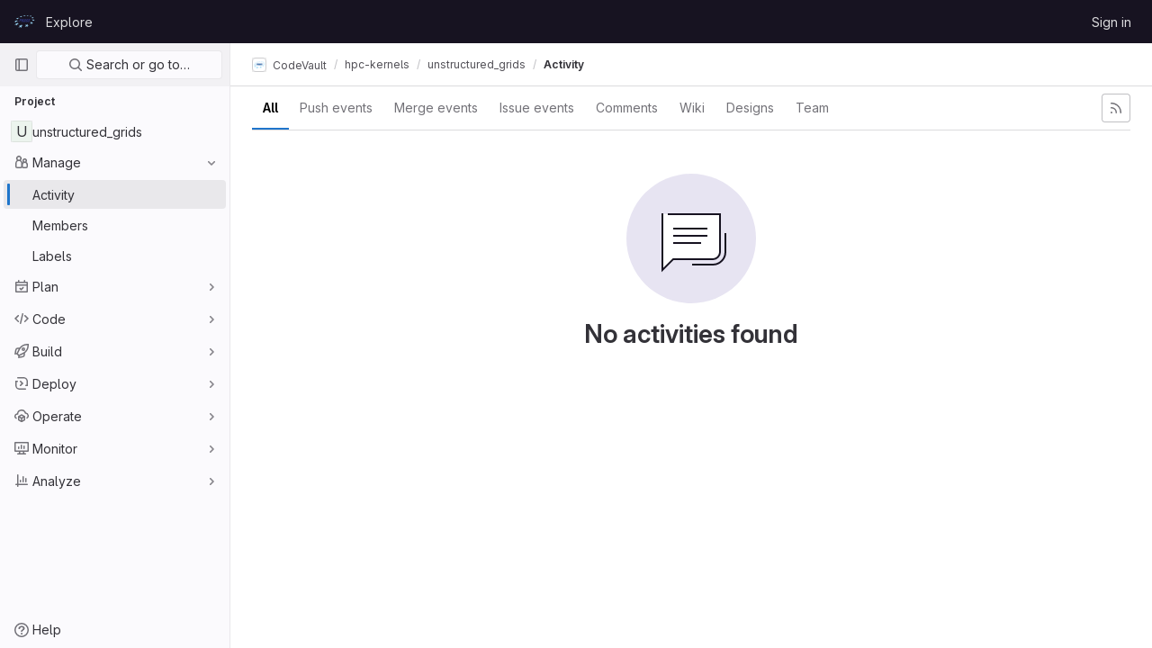

--- FILE ---
content_type: text/javascript; charset=utf-8
request_url: https://repository.prace-ri.eu/git/assets/webpack/pages.projects.activity.4ed8afec.chunk.js
body_size: 5842
content:
(this.webpackJsonp=this.webpackJsonp||[]).push([[606,229],{158:function(e,t,i){i("HVBj"),i("gjpc"),e.exports=i("LFaC")},"8QR2":function(e,t,i){"use strict";i("ZfjD")({target:"Object",stat:!0},{hasOwn:i("BWND")})},CX32:function(e,t,i){"use strict";i.d(t,"a",(function(){return s}));var o=i("3twG"),n=i("yQ8t"),r=i("d08M");class s{constructor(e){e.addAll([[r.o,function(){return Object(n.a)(".shortcuts-project")}],[r.f,function(){return Object(n.a)(".shortcuts-project-activity")}],[r.q,function(){return Object(n.a)(".shortcuts-deployments-releases")}],[r.i,function(){return Object(n.a)(".shortcuts-tree")}],[r.g,function(){return Object(n.a)(".shortcuts-commits")}],[r.p,function(){return Object(n.a)(".shortcuts-pipelines")}],[r.l,function(){return Object(n.a)(".shortcuts-builds")}],[r.s,function(){return Object(n.a)(".shortcuts-network")}],[r.r,function(){return Object(n.a)(".shortcuts-repository-charts")}],[r.j,function(){return Object(n.a)(".shortcuts-issues")}],[r.k,function(){return Object(n.a)(".shortcuts-issue-boards")}],[r.n,function(){return Object(n.a)(".shortcuts-merge_requests")}],[r.v,function(){return Object(n.a)(".shortcuts-wiki")}],[r.t,function(){return Object(n.a)(".shortcuts-snippets")}],[r.m,function(){return Object(n.a)(".shortcuts-kubernetes")}],[r.h,function(){return Object(n.a)(".shortcuts-environments")}],[r.cb,function(){return Object(n.a)(".shortcuts-compare")}],[r.u,s.navigateToWebIDE],[r.Z,function(){return Object(n.a)(".shortcuts-new-issue")}]])}static navigateToWebIDE(){var e,t,i;const n=Object(o.j)({sourceProjectFullPath:null===(e=window.gl.mrWidgetData)||void 0===e?void 0:e.source_project_full_path,targetProjectFullPath:null===(t=window.gl.mrWidgetData)||void 0===t?void 0:t.target_project_full_path,iid:null===(i=window.gl.mrWidgetData)||void 0===i?void 0:i.iid});n&&Object(o.U)(n,!0)}}},Cx6f:function(e,t,i){(function(e){var t;(t=e).fn.endlessScroll=function(e){e=t.extend({},{bottomPixels:50,fireOnce:!0,loader:"<br />Loading...<br />",data:"",insertAfter:"div:last",resetCounter:function(){return!1},callback:function(){return!0},ceaseFire:function(){return!1}},e);var i,o=!1,n=!0,r=!1,s=0;!0===e.ceaseFire.apply(this)&&(n=!1),!0===n&&t(this).scroll((function(){if(!0!==e.ceaseFire.apply(this)){if(this==document||this==window)i=t(document).height()-t(window).height()<=t(window).scrollTop()+e.bottomPixels;else{var c=t(".endless_scroll_inner_wrap",this);0==c.length&&(c=t(this).wrapInner('<div class="endless_scroll_inner_wrap" />').find(".endless_scroll_inner_wrap")),i=c.length>0&&c.height()-t(this).height()<=t(this).scrollTop()+e.bottomPixels}i&&(0==e.fireOnce||1==e.fireOnce&&1!=r)&&(!0===e.resetCounter.apply(this)&&(s=0),r=!0,s++,t(e.insertAfter).after('<div id="endless_scroll_loader">'+e.loader+"</div>"),!1!==(o="function"==typeof e.data?e.data.apply(this,[s]):e.data)&&(t(e.insertAfter).after("<div>"+o+"</div>"),e.callback.apply(this,[s]),r=!1),t("#endless_scroll_loader").remove())}else n=!1}))}}).call(this,i("EmJ/"))},FB7y:function(e,t,i){"use strict";i("B++/"),i("z6RN"),i("47t/");var o=i("EmJ/"),n=i.n(o),r=(i("Cx6f"),i("2ibD")),s=i("3twG");t.a={init({limit:e=0,preload:t=!1,disable:i=!1,prepareData:o=n.a.noop,successCallback:r=n.a.noop,errorCallback:c=n.a.noop,container:a=""}={}){this.limit=e,this.offset=parseInt(Object(s.r)("offset"),10)||this.limit,this.disable=i,this.prepareData=o,this.successCallback=r,this.errorCallback=c,this.$container=n()(a),this.$loading=this.$container.length?this.$container.find(".loading").first():n()(".loading").first(),t&&(this.offset=0,this.getOld()),this.initLoadMore()},getOld(){var e=this;this.$loading.show();const t=n()(".content_list").data("href")||Object(s.L)(["limit","offset"]);r.a.get(t,{params:{limit:this.limit,offset:this.offset}}).then((function({data:t}){e.append(t.count,e.prepareData(t.html)),e.successCallback(),e.disable||e.isScrollable()?e.$loading.hide():e.getOld()})).catch((function(t){return e.errorCallback(t)})).finally((function(){return e.$loading.hide()}))},append(e,t){n()(".content_list").append(t),e>0?(this.offset+=e,e<this.limit&&(this.disable=!0)):this.disable=!0},isScrollable(){const e=n()(window);return n()(document).height()>e.height()+e.scrollTop()+400},initLoadMore(){var e=this;n()(document).off("scroll"),n()(document).endlessScroll({bottomPixels:400,fireDelay:1e3,fireOnce:!0,ceaseFire:function(){return!0===e.disable},callback:function(){e.$container.length&&!e.$container.is(":visible")||e.$loading.is(":visible")||(e.$loading.show(),e.getOld())}})}}},LFaC:function(e,t,i){"use strict";i.r(t);var o=i("XSeh"),n=i("Erny"),r=i("CX32");new o.default,Object(n.a)(r.a)},XSeh:function(e,t,i){"use strict";i.r(t),i.d(t,"default",(function(){return u}));var o=i("EmJ/"),n=i.n(o),r=i("NmEs"),s=i("jlnU"),c=i("/lV4"),a=i("bOix"),d=i("FB7y");class u{constructor(e=""){var t=this;this.containerSelector=e,this.containerEl=this.containerSelector?document.querySelector(this.containerSelector):void 0,this.$contentList=n()(".content_list"),this.loadActivities(),n()(".event-filter-link").on("click",(function(e){e.preventDefault(),t.toggleFilter(e.currentTarget),t.reloadActivities()}))}loadActivities(){var e=this;d.a.init({limit:20,preload:!0,prepareData:function(e){return e},successCallback:function(){return e.updateTooltips()},errorCallback:function(){return Object(s.createAlert)({message:Object(c.g)("Activity|An error occurred while retrieving activity. Reload the page to try again."),parent:e.containerEl})},container:this.containerSelector})}updateTooltips(){Object(a.E)(document.querySelectorAll(".content_list .js-timeago"))}reloadActivities(){this.$contentList.html(""),this.loadActivities()}toggleFilter(e){const t=n()(e),i=t.attr("id").split("_")[0];n()(".event-filter .active").removeClass("active"),Object(r.M)("event_filter",i),t.closest("li").toggleClass("active")}}},bGfL:function(e,t,i){"use strict";i.d(t,"a",(function(){return o}));i("ZzK0"),i("z6RN"),i("BzOf"),i("8QR2");function o(e=".js-read-more-trigger"){const t=document.querySelectorAll(e);t&&t.forEach((function(e){const t=e.previousElementSibling;if(t){if(Object.hasOwn(e.parentNode.dataset,"readMoreHeight")){const t=e.parentNode,i=Number(t.dataset.readMoreHeight),o=t.querySelector(".read-more-content");if(o&&t.style.setProperty("--read-more-height",i+"px"),i>o.clientHeight)return o.classList.remove("read-more-content--has-scrim"),void e.remove();e.classList.remove("gl-display-none")}e.addEventListener("click",(function(){t.classList.add("is-expanded"),e.remove()}),{once:!0})}}))}},d08M:function(e,t,i){"use strict";i.d(t,"sb",(function(){return a})),i.d(t,"z",(function(){return d})),i.d(t,"w",(function(){return u})),i.d(t,"d",(function(){return l})),i.d(t,"e",(function(){return f})),i.d(t,"B",(function(){return p})),i.d(t,"ob",(function(){return b})),i.d(t,"c",(function(){return g})),i.d(t,"x",(function(){return h})),i.d(t,"y",(function(){return j})),i.d(t,"A",(function(){return m})),i.d(t,"C",(function(){return y})),i.d(t,"ub",(function(){return O})),i.d(t,"D",(function(){return v})),i.d(t,"vb",(function(){return K})),i.d(t,"rb",(function(){return w})),i.d(t,"a",(function(){return k})),i.d(t,"O",(function(){return S})),i.d(t,"qb",(function(){return T})),i.d(t,"P",(function(){return G})),i.d(t,"E",(function(){return C})),i.d(t,"ab",(function(){return _})),i.d(t,"tb",(function(){return x})),i.d(t,"b",(function(){return R})),i.d(t,"jb",(function(){return F})),i.d(t,"kb",(function(){return q})),i.d(t,"mb",(function(){return E})),i.d(t,"ib",(function(){return M})),i.d(t,"lb",(function(){return L})),i.d(t,"hb",(function(){return P})),i.d(t,"o",(function(){return I})),i.d(t,"f",(function(){return A})),i.d(t,"q",(function(){return B})),i.d(t,"i",(function(){return N})),i.d(t,"pb",(function(){return z})),i.d(t,"g",(function(){return W})),i.d(t,"s",(function(){return $})),i.d(t,"r",(function(){return J})),i.d(t,"j",(function(){return U})),i.d(t,"Z",(function(){return Y})),i.d(t,"k",(function(){return H})),i.d(t,"n",(function(){return X})),i.d(t,"p",(function(){return Q})),i.d(t,"l",(function(){return V})),i.d(t,"h",(function(){return Z})),i.d(t,"m",(function(){return ee})),i.d(t,"t",(function(){return te})),i.d(t,"v",(function(){return ie})),i.d(t,"u",(function(){return oe})),i.d(t,"fb",(function(){return ne})),i.d(t,"eb",(function(){return re})),i.d(t,"gb",(function(){return se})),i.d(t,"bb",(function(){return ce})),i.d(t,"db",(function(){return ae})),i.d(t,"cb",(function(){return de})),i.d(t,"G",(function(){return ue})),i.d(t,"I",(function(){return le})),i.d(t,"F",(function(){return fe})),i.d(t,"H",(function(){return pe})),i.d(t,"K",(function(){return be})),i.d(t,"L",(function(){return ge})),i.d(t,"U",(function(){return he})),i.d(t,"W",(function(){return je})),i.d(t,"T",(function(){return me})),i.d(t,"Y",(function(){return ye})),i.d(t,"V",(function(){return Oe})),i.d(t,"X",(function(){return ve})),i.d(t,"S",(function(){return Ke})),i.d(t,"Q",(function(){return we})),i.d(t,"R",(function(){return ke})),i.d(t,"M",(function(){return Se})),i.d(t,"N",(function(){return Te})),i.d(t,"J",(function(){return Ge})),i.d(t,"nb",(function(){return Ce})),i.d(t,"wb",(function(){return De})),i.d(t,"xb",(function(){return Re}));var o=i("htNe"),n=i.n(o),r=(i("byxs"),i("n7CP")),s=i("/lV4");const c=n()((function(){let e={};if(r.a.canUseLocalStorage())try{e=JSON.parse(localStorage.getItem("gl-keyboard-shortcuts-customizations")||"{}")}catch(e){}return e})),a={id:"globalShortcuts.toggleKeyboardShortcutsDialog",description:Object(s.a)("Toggle keyboard shortcuts help dialog"),defaultKeys:["?"]},d={id:"globalShortcuts.goToYourProjects",description:Object(s.a)("Go to your projects"),defaultKeys:["shift+p"]},u={id:"globalShortcuts.goToYourGroups",description:Object(s.a)("Go to your groups"),defaultKeys:["shift+g"]},l={id:"globalShortcuts.goToActivityFeed",description:Object(s.a)("Go to the activity feed"),defaultKeys:["shift+a"]},f={id:"globalShortcuts.goToMilestoneList",description:Object(s.a)("Go to the milestone list"),defaultKeys:["shift+l"]},p={id:"globalShortcuts.goToYourSnippets",description:Object(s.a)("Go to your snippets"),defaultKeys:["shift+s"]},b={id:"globalShortcuts.startSearch",description:Object(s.a)("Start search"),defaultKeys:["s","/"]},g={id:"globalShortcuts.focusFilterBar",description:Object(s.a)("Focus filter bar"),defaultKeys:["f"]},h={id:"globalShortcuts.goToYourIssues",description:Object(s.a)("Go to your issues"),defaultKeys:["shift+i"]},j={id:"globalShortcuts.goToYourMergeRequests",description:Object(s.a)("Go to your merge requests"),defaultKeys:["shift+m"]},m={id:"globalShortcuts.goToYourReviewRequests",description:Object(s.a)("Go to your review requests"),defaultKeys:["shift+r"]},y={id:"globalShortcuts.goToYourTodoList",description:Object(s.a)("Go to your To-Do list"),defaultKeys:["shift+t"]},O={id:"globalShortcuts.togglePerformanceBar",description:Object(s.a)("Toggle the Performance Bar"),defaultKeys:["p b"]},v={id:"globalShortcuts.hideAppearingContent",description:Object(s.a)("Hide tooltips or popovers"),defaultKeys:["esc"]},K={id:"globalShortcuts.toggleSuperSidebar",description:Object(s.a)("Toggle the navigation sidebar"),defaultKeys:["mod+\\"]},w={id:"globalShortcuts.toggleCanary",description:Object(s.a)("Toggle GitLab Next"),defaultKeys:["g x"]},k={id:"editing.boldText",description:Object(s.a)("Bold text"),defaultKeys:["mod+b"],customizable:!1},S={id:"editing.italicText",description:Object(s.a)("Italic text"),defaultKeys:["mod+i"],customizable:!1},T={id:"editing.strikethroughText",description:Object(s.a)("Strikethrough text"),defaultKeys:["mod+shift+x"],customizable:!1},G={id:"editing.linkText",description:Object(s.a)("Link text"),defaultKeys:["mod+k"],customizable:!1},C={id:"editing.indentLine",description:Object(s.a)("Indent line"),defaultKeys:["mod+]"],customizable:!1},_={id:"editing.outdentLine",description:Object(s.a)("Outdent line"),defaultKeys:["mod+["],customizable:!1},x={id:"editing.toggleMarkdownPreview",description:Object(s.a)("Toggle Markdown preview"),defaultKeys:["ctrl+shift+p","command+shift+p"]},D={id:"editing.editRecentComment",description:Object(s.a)("Edit your most recent comment in a thread (from an empty textarea)"),defaultKeys:["up"]},R={id:"wiki.editWikiPage",description:Object(s.a)("Edit wiki page"),defaultKeys:["e"]},F={id:"repositoryGraph.scrollLeft",description:Object(s.a)("Scroll left"),defaultKeys:["left","h"]},q={id:"repositoryGraph.scrollRight",description:Object(s.a)("Scroll right"),defaultKeys:["right","l"]},E={id:"repositoryGraph.scrollUp",description:Object(s.a)("Scroll up"),defaultKeys:["up","k"]},M={id:"repositoryGraph.scrollDown",description:Object(s.a)("Scroll down"),defaultKeys:["down","j"]},L={id:"repositoryGraph.scrollToTop",description:Object(s.a)("Scroll to top"),defaultKeys:["shift+up","shift+k"]},P={id:"repositoryGraph.scrollToBottom",description:Object(s.a)("Scroll to bottom"),defaultKeys:["shift+down","shift+j"]},I={id:"project.goToOverview",description:Object(s.a)("Go to the project's overview page"),defaultKeys:["g o"]},A={id:"project.goToActivityFeed",description:Object(s.a)("Go to the project's activity feed"),defaultKeys:["g v"]},B={id:"project.goToReleases",description:Object(s.a)("Go to releases"),defaultKeys:["g r"]},N={id:"project.goToFiles",description:Object(s.a)("Go to files"),defaultKeys:["g f"]},z={id:"project.startSearchFile",description:Object(s.a)("Go to find file"),defaultKeys:["t"]},W={id:"project.goToCommits",description:Object(s.a)("Go to commits"),defaultKeys:["g c"]},$={id:"project.goToRepoGraph",description:Object(s.a)("Go to repository graph"),defaultKeys:["g n"]},J={id:"project.goToRepoCharts",description:Object(s.a)("Go to repository charts"),defaultKeys:["g d"]},U={id:"project.goToIssues",description:Object(s.a)("Go to issues"),defaultKeys:["g i"]},Y={id:"project.newIssue",description:Object(s.a)("New issue"),defaultKeys:["i"]},H={id:"project.goToIssueBoards",description:Object(s.a)("Go to issue boards"),defaultKeys:["g b"]},X={id:"project.goToMergeRequests",description:Object(s.a)("Go to merge requests"),defaultKeys:["g m"]},Q={id:"project.goToPipelines",description:Object(s.a)("Go to pipelines"),defaultKeys:["g p"]},V={id:"project.goToJobs",description:Object(s.a)("Go to jobs"),defaultKeys:["g j"]},Z={id:"project.goToEnvironments",description:Object(s.a)("Go to environments"),defaultKeys:["g e"]},ee={id:"project.goToKubernetes",description:Object(s.a)("Go to kubernetes"),defaultKeys:["g k"]},te={id:"project.goToSnippets",description:Object(s.a)("Go to snippets"),defaultKeys:["g s"]},ie={id:"project.goToWiki",description:Object(s.a)("Go to wiki"),defaultKeys:["g w"]},oe={id:"project.goToWebIDE",description:Object(s.a)("Open in Web IDE"),defaultKeys:["."]},ne={id:"projectFiles.moveSelectionUp",description:Object(s.a)("Move selection up"),defaultKeys:["up"]},re={id:"projectFiles.moveSelectionDown",description:Object(s.a)("Move selection down"),defaultKeys:["down"]},se={id:"projectFiles.openSelection",description:Object(s.a)("Open Selection"),defaultKeys:["enter"]},ce={id:"projectFiles.goBack",description:Object(s.a)("Go back (while searching for files)"),defaultKeys:["esc"]},ae={id:"projectFiles.goToFilePermalink",description:Object(s.a)("Go to file permalink (while viewing a file)"),defaultKeys:["y"]},de={id:"projectFiles.goToCompare",description:Object(s.a)("Compare Branches"),defaultKeys:["shift+c"]},ue={id:"issuables.commentReply",description:Object(s.a)("Comment/Reply (quoting selected text)"),defaultKeys:["r"]},le={id:"issuables.editDescription",description:Object(s.a)("Edit description"),defaultKeys:["e"]},fe={id:"issuables.changeLabel",description:Object(s.a)("Change label"),defaultKeys:["l"]},pe={id:"issuables.copyIssuableRef",description:Object(s.a)("Copy reference"),defaultKeys:["c r"]},be={id:"issuesMRs.changeAssignee",description:Object(s.a)("Change assignee"),defaultKeys:["a"]},ge={id:"issuesMRs.changeMilestone",description:Object(s.a)("Change milestone"),defaultKeys:["m"]},he={id:"mergeRequests.nextFileInDiff",description:Object(s.a)("Next file in diff"),defaultKeys:["]","j"]},je={id:"mergeRequests.previousFileInDiff",description:Object(s.a)("Previous file in diff"),defaultKeys:["[","k"]},me={id:"mergeRequests.goToFile",description:Object(s.a)("Go to file"),defaultKeys:["mod+p","t"],customizable:!1},ye={id:"mergeRequests.toggleFileBrowser",description:Object(s.a)("Toggle file browser"),defaultKeys:["f"],customizable:!1},Oe={id:"mergeRequests.nextUnresolvedDiscussion",description:Object(s.a)("Next unresolved thread"),defaultKeys:["n"]},ve={id:"mergeRequests.previousUnresolvedDiscussion",description:Object(s.a)("Previous unresolved thread"),defaultKeys:["p"]},Ke={id:"mergeRequests.copySourceBranchName",description:Object(s.a)("Copy source branch name"),defaultKeys:["b"]},we={id:"mergeRequestCommits.nextCommit",description:Object(s.a)("Next commit"),defaultKeys:["c"]},ke={id:"mergeRequestCommits.previousCommit",description:Object(s.a)("Previous commit"),defaultKeys:["x"]},Se={id:"issues.nextDesign",description:Object(s.a)("Next design"),defaultKeys:["right"]},Te={id:"issues.previousDesign",description:Object(s.a)("Previous design"),defaultKeys:["left"]},Ge={id:"issues.closeDesign",description:Object(s.a)("Close design"),defaultKeys:["esc"]},Ce={id:"sidebar.closeWidget",description:Object(s.a)("Close sidebar widget"),defaultKeys:["esc"]},_e={id:"webIDE.goToFile",description:Object(s.a)("Go to file"),defaultKeys:["mod+p","t"],customizable:!1},xe={id:"webIDE.commit",description:Object(s.a)("Commit (when editing commit message)"),defaultKeys:["mod+enter"],customizable:!1},De=[{id:"globalShortcuts",name:Object(s.a)("Global Shortcuts"),keybindings:[a,d,u,l,f,p,b,g,h,j,m,y,O,v,K]},{id:"editing",name:Object(s.a)("Editing"),keybindings:[k,S,T,G,x,D]},{id:"wiki",name:Object(s.a)("Wiki"),keybindings:[R]},{id:"repositoryGraph",name:Object(s.a)("Repository Graph"),keybindings:[F,q,E,M,L,P]},{id:"project",name:Object(s.a)("Project"),keybindings:[I,A,B,N,z,W,$,J,U,Y,H,X,Q,V,Z,ee,te,ie,oe]},{id:"projectFiles",name:Object(s.a)("Project Files"),keybindings:[ne,re,se,ce,ae,de]},{id:"issuables",name:Object(s.a)("Epics, issues, and merge requests"),keybindings:[ue,le,fe,pe]},{id:"issuesMRs",name:Object(s.a)("Issues and merge requests"),keybindings:[be,ge]},{id:"mergeRequests",name:Object(s.a)("Merge requests"),keybindings:[he,je,me,Oe,ve,Ke,ye]},{id:"mergeRequestCommits",name:Object(s.a)("Merge request commits"),keybindings:[we,ke]},{id:"issues",name:Object(s.a)("Issues"),keybindings:[Se,Te,Ge]},{id:"webIDE",name:Object(s.a)("Legacy Web IDE"),keybindings:[_e,xe]},{id:"misc",name:Object(s.a)("Miscellaneous"),keybindings:[w]}],Re=function(e){return function({customizable:e}){return Boolean(null==e||e)}(e)&&c()[e.id]||e.defaultKeys}},gjpc:function(e,t,i){"use strict";i.r(t);var o=i("Erny"),n=i("CX32"),r=i("bGfL"),s=i("EmJ/"),c=i.n(s),a=i("NmEs"),d=i("vodr");new class{constructor(){Object(d.a)(),c()(".js-hide-no-ssh-message").on("click",(function(e){return Object(a.M)("hide_no_ssh_message","false"),c()(this).parents(".js-no-ssh-key-message").remove(),e.preventDefault()})),c()(".js-hide-no-password-message").on("click",(function(e){return Object(a.M)("hide_no_password_message","false"),c()(this).parents(".js-no-password-message").remove(),e.preventDefault()})),c()(".hide-auto-devops-implicitly-enabled-banner").on("click",(function(e){const t="hide_auto_devops_implicitly_enabled_banner_"+c()(this).data("project-id");return Object(a.M)(t,"false"),c()(this).parents(".auto-devops-implicitly-enabled-banner").remove(),e.preventDefault()})),c()(".hide-mobile-devops-promo").on("click",(function(e){const t="hide_mobile_devops_promo_"+c()(this).data("project-id");return Object(a.M)(t,"false"),c()(this).parents("#mobile-devops-promo-banner").remove(),e.preventDefault()}))}static changeProject(e){return window.location=e}},Object(o.a)(n.a),Object(r.a)()},vodr:function(e,t,i){"use strict";i.d(t,"a",(function(){return r}));i("B++/"),i("z6RN"),i("47t/");var o=i("EmJ/"),n=i.n(o);function r(){const e=n()("ul.clone-options-dropdown");if(e.length){const t=n()("#clone_url"),i=n()(".js-git-clone-holder .js-clone-dropdown-label"),o=document.querySelector(".js-mobile-git-clone .js-clone-dropdown-label"),r=i.text().trim();r.length>0&&n()(`a:contains('${r}')`,e).addClass("is-active"),n()(".js-clone-links a",e).on("click",(function(i){const r=n()(i.currentTarget),s=r.attr("href");if(s&&(s.startsWith("vscode://")||s.startsWith("xcode://")||s.startsWith("jetbrains://")))return;i.preventDefault();const c=r.data("cloneType");n()(".is-active",e).removeClass("is-active"),n()(`a[data-clone-type="${c}"]`).each((function(){const e=n()(this),t=e.find(".dropdown-menu-inner-title").text(),i=e.closest(".js-git-clone-holder, .js-mobile-git-clone").find(".js-clone-dropdown-label");e.toggleClass("is-active"),i.text(t)})),o?o.dataset.clipboardText=s:t.val(s),n()(".js-git-empty .js-clone").text(s)}))}}}},[[158,1,0]]]);
//# sourceMappingURL=pages.projects.activity.4ed8afec.chunk.js.map

--- FILE ---
content_type: image/svg+xml
request_url: https://repository.prace-ri.eu/git/assets/illustrations/empty-state/empty-activity-md-9368030d093521900152c5eb08ab63f4c37c919587e6638bb996cc217a27ca30.svg
body_size: 314
content:
<svg xmlns="http://www.w3.org/2000/svg" width="144" height="144" fill="none" viewBox="0 0 144 144"><rect width="144" height="144" fill="#E7E4F2" rx="72" transform="matrix(-1 0 0 1 144 0)"/><path fill="#fff" d="M104 45H40v62l12-12h44a8 8 0 008-8V45z"/><path stroke="#171321" stroke-linecap="square" stroke-width="2" d="M74 101h22c7.732 0 14-6.268 14-14V67M53 77h29m-29-8h36m-36-8h36"/><path stroke="#171321" stroke-linecap="square" stroke-width="2" d="M40 45v62l12-12h44a8 8 0 008-8V45H47.059"/></svg>

--- FILE ---
content_type: text/javascript; charset=utf-8
request_url: https://repository.prace-ri.eu/git/assets/webpack/global_search_modal.df615214.chunk.js
body_size: 11210
content:
(this.webpackJsonp=this.webpackJsonp||[]).push([[240],{"3lQS":function(e,t,n){"use strict";var r=n("tbP8"),s=n("FxFN"),i=n("5c3i"),a={components:{GlAvatar:r.a},props:{projectId:{type:[Number,String],default:0,required:!1,validator:e=>"string"!=typeof e||Object(s.e)(e)},projectName:{type:String,required:!0},projectAvatarUrl:{type:String,required:!1,default:""},size:{type:Number,default:32,required:!1},alt:{type:String,required:!1,default:void 0}},computed:{avatarAlt(){var e;return null!==(e=this.alt)&&void 0!==e?e:this.projectName},entityId(){return Object(s.e)(this.projectId)?Object(s.d)(this.projectId):this.projectId}},AVATAR_SHAPE_OPTION_RECT:i.a},o=n("tBpV"),l=Object(o.a)(a,(function(){return(0,this._self._c)("gl-avatar",{attrs:{shape:this.$options.AVATAR_SHAPE_OPTION_RECT,"entity-id":this.entityId,"entity-name":this.projectName,src:this.projectAvatarUrl,alt:this.avatarAlt,size:this.size,"fallback-on-error":!0}})}),[],!1,null,null,null);t.a=l.exports},"5tFN":function(e,t,n){"use strict";n.d(t,"f",(function(){return r})),n.d(t,"e",(function(){return s})),n.d(t,"h",(function(){return i})),n.d(t,"c",(function(){return a})),n.d(t,"a",(function(){return o})),n.d(t,"b",(function(){return l})),n.d(t,"d",(function(){return c})),n.d(t,"g",(function(){return u}));const r="Escape",s="Enter",i="NumpadEnter",a="Backspace",o="ArrowDown",l="ArrowUp",c="End",u="Home"},CdGJ:function(e,t,n){(e.exports=n("VNgF")(!1)).push([e.i,"\n.fake-input[data-v-30d6e4d5] {\n  position: absolute;\n  top: 14px;\n  left: 39px;\n}\n",""])},Eqlq:function(e,t){var n={kind:"Document",definitions:[{kind:"OperationDefinition",operation:"query",name:{kind:"Name",value:"CurrentUserFrecentGroups"},variableDefinitions:[],directives:[],selectionSet:{kind:"SelectionSet",selections:[{kind:"Field",name:{kind:"Name",value:"frecentGroups"},arguments:[],directives:[],selectionSet:{kind:"SelectionSet",selections:[{kind:"Field",name:{kind:"Name",value:"id"},arguments:[],directives:[]},{kind:"Field",name:{kind:"Name",value:"name"},arguments:[],directives:[]},{kind:"Field",alias:{kind:"Name",value:"namespace"},name:{kind:"Name",value:"fullName"},arguments:[],directives:[]},{kind:"Field",name:{kind:"Name",value:"webUrl"},arguments:[],directives:[]},{kind:"Field",name:{kind:"Name",value:"avatarUrl"},arguments:[],directives:[]}]}}]}}],loc:{start:0,end:122}};n.loc.source={body:"query CurrentUserFrecentGroups {\n  frecentGroups {\n    id\n    name\n    namespace: fullName\n    webUrl\n    avatarUrl\n  }\n}\n",name:"GraphQL request",locationOffset:{line:1,column:1}};var r={};function s(e,t){for(var n=0;n<e.definitions.length;n++){var r=e.definitions[n];if(r.name&&r.name.value==t)return r}}n.definitions.forEach((function(e){if(e.name){var t=new Set;!function e(t,n){if("FragmentSpread"===t.kind)n.add(t.name.value);else if("VariableDefinition"===t.kind){var r=t.type;"NamedType"===r.kind&&n.add(r.name.value)}t.selectionSet&&t.selectionSet.selections.forEach((function(t){e(t,n)})),t.variableDefinitions&&t.variableDefinitions.forEach((function(t){e(t,n)})),t.definitions&&t.definitions.forEach((function(t){e(t,n)}))}(e,t),r[e.name.value]=t}})),e.exports=n,e.exports.CurrentUserFrecentGroups=function(e,t){var n={kind:e.kind,definitions:[s(e,t)]};e.hasOwnProperty("loc")&&(n.loc=e.loc);var i=r[t]||new Set,a=new Set,o=new Set;for(i.forEach((function(e){o.add(e)}));o.size>0;){var l=o;o=new Set,l.forEach((function(e){a.has(e)||(a.add(e),(r[e]||new Set).forEach((function(e){o.add(e)})))}))}return a.forEach((function(t){var r=s(e,t);r&&n.definitions.push(r)})),n}(n,"CurrentUserFrecentGroups")},FxFN:function(e,t,n){"use strict";n.d(t,"e",(function(){return o})),n.d(t,"d",(function(){return c})),n.d(t,"f",(function(){return u})),n.d(t,"b",(function(){return d})),n.d(t,"a",(function(){return m})),n.d(t,"g",(function(){return p})),n.d(t,"c",(function(){return h}));var r=n("P/Kr"),s=n.n(r),i=(n("TPye"),n("FMw2"),n("3UXl"),n("iyoE"),n("99pJ")),a=n.n(i);const o=function(e){return!("string"!=typeof e||!e.startsWith("gid://gitlab/"))},l=function(e){const[t,n]=(""+e).replace(/gid:\/\/gitlab\//g,"").split("/");return{type:t,id:n}},c=function(e=""){const t=o(e)?l(e).id:e,n=parseInt(t,10);return Number.isInteger(n)?n:null},u={append:"APPEND",remove:"REMOVE",replace:"REPLACE"},d=function(e,t){if("string"!=typeof e)throw new TypeError("type must be a string; got "+typeof e);if(!["number","string"].includes(typeof t))throw new TypeError("id must be a number or string; got "+typeof t);return o(t)?t:`gid://gitlab/${e}/${t}`},m=function(e){if(!s()(e))throw new TypeError("nodes must be an array; got "+typeof e);return e.map((function(e){return e.id?{...e,id:c(e.id)}:e}))},p=function(e,t=1e4){const n=function(e){a.a.hidden()?e.stopPolling():e.startPolling(t)};n(e),a.a.change(n.bind(null,e))},h=function(e,t=""){return{fetchOptions:{method:"GET"},headers:{"X-GITLAB-GRAPHQL-FEATURE-CORRELATION":e,"X-GITLAB-GRAPHQL-RESOURCE-ETAG":t,"X-Requested-With":"XMLHttpRequest"}}}},Htnb:function(e,t,n){"use strict";n.d(t,"a",(function(){return a}));n("3UXl"),n("iyoE"),n("FMw2");var r=n("PxiM"),s=n.n(r),i=n("D+x4");function a(e,t="",n="<b>",r="</b>"){if(!e)return"";if(!t)return e;const a=Object(i.b)(e.toString(),{ALLOWED_TAGS:[]}),o=s.a.match(a,t.toString());return a.split("").map((function(e,t){return o.includes(t)?`${n}${e}${r}`:e})).join("")}},JTkt:function(e,t,n){"use strict";n.d(t,"b",(function(){return s})),n.d(t,"c",(function(){return i})),n.d(t,"a",(function(){return a}));n("FMw2");const r=document.createElement("div"),s=function(e){return r.style.color="",r.style.color=e,r.style.color.length>0},i=function(e=""){return e?/^#([0-9A-F]{3}){1,2}$/i.test(e):null};function a(){var e;const t=["dark","solarized-dark","monokai"];var n;return(null===(e=document.body.dataset.page)||void 0===e?void 0:e.startsWith("ide:"))?t.includes(null===(n=window.gon)||void 0===n?void 0:n.user_color_scheme):document.documentElement.classList.contains("gl-dark")}},YYYz:function(e,t,n){"use strict";n.r(t);n("eJ0a");var r=n("3CjL"),s=n.n(r),i=n("Tmea"),a=n.n(i),o=(n("aFm2"),n("z6RN"),n("R9qC"),n("KnFb")),l=n("iN9h"),c=n("1cpz"),u=n("yi8e"),d=n("3twG"),m=n("GuZl"),p=n("/lV4"),h=n("5tFN"),g=n("gr1G"),f=n("JTkt"),v=n("B3M1"),_=n("F/pm"),y=(n("FMw2"),n("3UXl"),n("iyoE"),n("RFHG"),n("xuo1"),n("UezY"),n("hG7+"),n("v2fZ"),n("PxiM")),S=n.n(y),b=n("fSQg"),x=n("FkSe"),C=n("7F3p"),E=n("2ibD"),O=n("ygVz"),w=n("h2IV"),A=n("I4EJ"),k=n("tbP8"),T=n("s1D3"),R=n("Mp8J"),I=n("Htnb"),j=n("5c3i"),P={name:"CommandPaletteSearchItem",components:{GlAvatar:k.a,GlIcon:T.a},directives:{SafeHtml:R.a},props:{item:{type:Object,required:!0},searchQuery:{type:String,required:!0}},computed:{highlightedName(){return Object(I.a)(this.item.text,this.searchQuery)}},AVATAR_SHAPE_OPTION_RECT:j.a},N=n("tBpV"),G=Object(N.a)(P,(function(){var e=this,t=e._self._c;return t("div",{staticClass:"gl-display-flex gl-align-items-center"},[void 0!==e.item.avatar_url?t("gl-avatar",{staticClass:"gl-mr-3",attrs:{src:e.item.avatar_url,"entity-id":e.item.entity_id,"entity-name":e.item.entity_name,size:e.item.avatar_size,shape:e.$options.AVATAR_SHAPE_OPTION_RECT,"aria-hidden":"true"}}):e._e(),e._v(" "),e.item.icon?t("gl-icon",{staticClass:"gl-mr-3",attrs:{name:e.item.icon}}):e._e(),e._v(" "),t("span",{staticClass:"gl-display-flex gl-flex-direction-column"},[t("span",{directives:[{name:"safe-html",rawName:"v-safe-html",value:e.highlightedName,expression:"highlightedName"}],staticClass:"gl-text-gray-900"}),e._v(" "),e.item.namespace?t("span",{directives:[{name:"safe-html",rawName:"v-safe-html",value:e.item.namespace,expression:"item.namespace"}],staticClass:"gl-font-sm gl-text-gray-500"}):e._e()])],1)}),[],!1,null,null,null).exports,L=n("nUKU"),D=n.n(L),F=n("59DU"),$=n.n(F),H=n("3cHC");const M=function({name:e,items:t}){return{name:e||A.c,items:t.filter((function({component:e}){return"invite_members"!==e}))}},U=function(e,t){var n;const r=function({id:e,title:t}){return{extraAttrs:{"data-track-action":A.w,"data-track-label":e||H.v,...e?{}:{"data-track-extra":JSON.stringify({title:t})}}}};if(e.push({text:t.title,keywords:t.title,icon:t.icon,href:t.link,...r(t)}),null!==(n=t.items)&&void 0!==n&&n.length){const n=t.items.map((function(e){return{keywords:e.title,text:[t.title,e.title].join(" > "),href:e.link,icon:t.icon,...r(e)}}));e=[...e,...n]}return e},q=function(e,t){return{icon:"doc-code",text:t,href:Object(d.C)(e,t),extraAttrs:{"data-track-action":A.w,"data-track-label":"file"}}};var V={name:"CommandPaletteItems",components:{GlDisclosureDropdownGroup:b.a,GlLoadingIcon:x.a,SearchItem:G},mixins:[O.b.mixin()],inject:["commandPaletteCommands","commandPaletteLinks","autocompletePath","searchContext","projectFilesPath","projectBlobPath"],props:{searchQuery:{type:String,required:!0},handle:{type:String,required:!0,validator:function(e){return[...A.b,A.p].includes(e)}}},data:function(){return{groups:[],loading:!1,projectFiles:[],debouncedSearch:a()((function(){switch(this.handle){case A.a:this.getCommandsAndPages();break;case A.z:case A.r:case A.f:this.getScopedItems();break;case A.p:this.getProjectFiles()}}),m.g)}},computed:{isCommandMode(){return this.handle===A.a},isPathMode(){return this.handle===A.p},commands(){return this.commandPaletteCommands.map(M)},links(){return this.commandPaletteLinks.reduce(U,[])},filteredCommands(){var e=this;return this.searchQuery?this.commands.map((function({name:t,items:n}){return{name:t,items:e.filterBySearchQuery(n,"text")}})).filter((function({items:e}){return e.length})):this.commands},hasResults(){var e;return(null===(e=this.groups)||void 0===e?void 0:e.length)&&this.groups.some((function(e){var t;return null===(t=e.items)||void 0===t?void 0:t.length}))},hasSearchQuery(){var e,t;return this.isCommandMode||this.isPathMode?(null===(t=this.searchQuery)||void 0===t?void 0:t.length)>0:(null===(e=this.searchQuery)||void 0===e?void 0:e.length)>2},searchTerm(){return this.handle===A.f?`${A.f}${this.searchQuery}`:this.searchQuery},filteredProjectFiles(){return this.searchQuery?this.filterBySearchQuery(this.projectFiles,"text").slice(0,A.g):this.projectFiles.slice(0,A.g)}},watch:{searchQuery:{handler(){this.debouncedSearch()},immediate:!0},handle:{handler(e,t){var n;void 0!==t&&this.debouncedSearch();const r=null!==(n=A.x[e])&&void 0!==n?n:"unknown";this.track(A.v,{label:r})},immediate:!0}},updated(){this.$emit("updated")},methods:{filterBySearchQuery(e,t="keywords"){return S.a.filter(e,this.searchQuery,{key:t})},async getProjectFiles(){if(!this.projectFiles.length){this.loading=!0;try{const e=await E.a.get(this.projectFilesPath);this.projectFiles=null==e?void 0:e.data.map(q.bind(null,this.projectBlobPath))}catch(e){C.a(e)}finally{this.loading=!1}}this.groups=[{name:A.o,items:this.filteredProjectFiles}]},getCommandsAndPages(){if(!this.searchQuery)return void(this.groups=[...this.commands]);this.groups=[...this.filteredCommands];const e=this.filterBySearchQuery(this.links);e.length&&this.groups.push({name:A.n,items:e})},async getScopedItems(){var e;if(!((null===(e=this.searchQuery)||void 0===e?void 0:e.length)<3)){this.loading=!0;try{var t;const e=await E.a.get(function({path:e,searchTerm:t,handle:n,projectId:r}){const s=D()({term:t,project_id:r,filter:"search",scope:A.t[n]},$.a);return`${e}?${Object(d.E)(s)}`}({path:this.autocompletePath,searchTerm:this.searchTerm,handle:this.handle,projectId:null===(t=this.searchContext.project)||void 0===t?void 0:t.id}));this.groups=[{name:A.d[this.handle],items:e.data.map(w.b)}]}catch(e){C.a(e)}finally{this.loading=!1}}}}},B=Object(N.a)(V,(function(){var e=this,t=e._self._c;return t("div",[e.loading?t("gl-loading-icon",{staticClass:"gl-my-5",attrs:{size:"lg"}}):e.hasResults?t("ul",{staticClass:"gl-p-0 gl-m-0 gl-list-style-none"},e._l(e.groups,(function(n,r){return t("gl-disclosure-dropdown-group",{key:r,class:{"gl-mt-0!":0===r},attrs:{group:n,bordered:""},scopedSlots:e._u([{key:"list-item",fn:function({item:n}){return[t("search-item",{attrs:{item:n,"search-query":e.searchQuery}})]}}],null,!0)})})),1):e.hasSearchQuery&&!e.hasResults?t("div",{staticClass:"gl-text-gray-700 gl-pl-5 gl-py-3"},[e._v("\n    "+e._s(e.__("No results found"))+"\n  ")]):e._e()],1)}),[],!1,null,null,null).exports,Q={name:"FakeSearchInput",props:{userInput:{type:String,required:!0},scope:{type:String,required:!0,validator:function(e){return[...A.b,A.p].includes(e)}}},computed:{placeholder(){return A.u[this.scope]}}},Y=n("LPAU"),z=n.n(Y),J=n("CdGJ"),W=n.n(J),X={insert:"head",singleton:!1},K=(z()(W.a,X),W.a.locals,Object(N.a)(Q,(function(){var e=this,t=e._self._c;return t("div",{staticClass:"gl-display-flex gl-pointer-events-none fake-input"},[t("span",{staticClass:"gl-opacity-0",attrs:{"data-testid":"search-scope"}},[e._v(e._s(e.scope)+" ")]),e._v(" "),e.userInput?e._e():t("span",{staticClass:"gl-text-gray-500 gl-pointer-events-none",attrs:{"data-testid":"search-scope-placeholder"}},[e._v(e._s(e.placeholder))])])}),[],!1,null,"30d6e4d5",null).exports),Z=n("S3Ko"),ee=n.n(Z),te=n("30su"),ne=n("R0j4"),re={name:"CommandPaletteLottery",components:{GlSprintf:te.a},directives:{SafeHtml:ne.a},i18n:[Object(p.g)("GlobalSearch|Type %{linkStart}@%{linkEnd} to search for users"),Object(p.g)("GlobalSearch|Type %{linkStart}&gt;%{linkEnd} to search for pages or actions"),Object(p.g)("GlobalSearch|Type %{linkStart}:%{linkEnd} to search for projects"),Object(p.g)("GlobalSearch|Type %{linkStart}~%{linkEnd} to search for files")],computed:{getTipNum(){const e=this.$options.i18n.length-1;return ee()(0,e)}}},se=Object(N.a)(re,(function(){var e=this,t=e._self._c;return t("span",[t("gl-sprintf",{attrs:{message:e.$options.i18n[e.getTipNum]},scopedSlots:e._u([{key:"link",fn:function({content:n}){return[t("kbd",{directives:[{name:"safe-html",rawName:"v-safe-html",value:n,expression:"content"}],staticClass:"gl-font-base gl-py-2 vertical-align-normalization"},[e._v(e._s(n))])]}}])})],1)}),[],!1,null,null,null).exports,ie={name:"CommandsOverviewDropdown",components:{GlDisclosureDropdown:n("Bo17").a,GlSprintf:te.a},i18n:{header:Object(p.g)("GlobalSearch|I’m looking for"),button:Object(p.g)("GlobalSearch|Commands %{link1Start}⌘%{link1End} %{link2Start}k%{link2End}")},props:{items:{type:Array,required:!0}},methods:{emitSelected(e){this.$emit("selected",e.value)}}},ae=Object(N.a)(ie,(function(){var e=this,t=e._self._c;return t("div",[t("gl-disclosure-dropdown",{attrs:{items:e.items,"header-text":e.$options.i18n.header,category:"tertiary"},on:{action:e.emitSelected},scopedSlots:e._u([{key:"toggle",fn:function(){return[t("button",{staticClass:"gl-border-0 gl-rounded-base"},[t("gl-sprintf",{attrs:{message:e.$options.i18n.button},scopedSlots:e._u([{key:"link1",fn:function({content:n}){return[t("kbd",{staticClass:"gl-font-base gl-py-2 vertical-align-normalization"},[e._v(e._s(n))])]}},{key:"link2",fn:function({content:n}){return[t("kbd",{staticClass:"gl-font-base gl-py-2 vertical-align-normalization"},[e._v(e._s(n))])]}}])})],1)]},proxy:!0},{key:"header",fn:function(){return[t("span",{staticClass:"gl-p-4 gl-border-b-1 gl-border-b-solid gl-border-gray-200"},[e._v("\n        "+e._s(e.$options.i18n.header)+"\n      ")])]},proxy:!0},{key:"list-item",fn:function({item:n}){return[t("span",{staticClass:"gl-display-flex gl-align-items-center gl-justify-content-space-between"},[t("span",[e._v(e._s(n.text))]),e._v(" "),t("kbd",[e._v(e._s(n.value))])])]}}])})],1)}),[],!1,null,null,null).exports,oe=n("dsWN"),le={name:"SearchResultHoverLayover",components:{GlSprintf:te.a},props:{textMessage:{type:String,required:!0}}},ce=Object(N.a)(le,(function(){var e=this,t=e._self._c;return t("span",{staticClass:"gl-display-flex gl-justify-content-space-between gl-align-items-center gl-gap-3 gl-min-w-0"},[t("span",{staticClass:"gl-display-flex gl-gap-3 gl-flex-grow-1 gl-min-w-0"},[e._t("default")],2),e._v(" "),t("span",{staticClass:"show-hover-layover-hint gl-opacity-0 gl-justify-content-end gl-align-items-center gl-display-none gl-sm-display-flex"},[t("span",{staticClass:"gl-text-gray-700 gl-white-space-nowrap",attrs:{"data-testid":"overlay-message"}},[t("gl-sprintf",{attrs:{message:e.textMessage},scopedSlots:e._u([{key:"kbd",fn:function({content:n}){return[t("kbd",{staticClass:"gl-font-base gl-pb-3 vertical-align-normalization gl-vertical-align-middle"},[e._v("\n            "+e._s(n)+"\n          ")])]}}])})],1)])])}),[],!1,null,null,null).exports,ue={name:"GlobalSearchNoResults",i18n:{NO_SEARCH_RESULTS:g.A}},de=Object(N.a)(ue,(function(){var e=this._self._c;return e("ul",{staticClass:"gl-m-0 gl-p-0 gl-list-style-none"},[e("li",{staticClass:"command-palette-px gl-py-5 gl-text-body"},[this._v("\n    "+this._s(this.$options.i18n.NO_SEARCH_RESULTS)+"\n  ")])])}),[],!1,null,null,null).exports,me={name:"GlobalSearchAutocompleteItems",i18n:{AUTOCOMPLETE_ERROR_MESSAGE:g.b,NO_SEARCH_RESULTS:g.A,OVERLAY_GOTO:A.j,OVERLAY_PROFILE:A.k,OVERLAY_PROJECT:A.l,OVERLAY_FILE:A.i,USERS_GROUP_TITLE:A.y,PROJECTS_GROUP_TITLE:A.q,ISSUE_GROUP_TITLE:A.e,PAGES_GROUP_TITLE:A.n},components:{GlAvatar:k.a,GlAlert:oe.a,GlLoadingIcon:x.a,GlDisclosureDropdownGroup:b.a,SearchResultHoverLayover:ce,GlobalSearchNoResults:de},directives:{SafeHtml:R.a},computed:{...Object(u.f)(["search","loading","autocompleteError"]),...Object(u.d)(["autocompleteGroupedSearchOptions","scopedSearchOptions"]),groups(){return this.autocompleteGroupedSearchOptions.map((function(e){var t;return{name:null==e?void 0:e.name,items:null==e||null===(t=e.items)||void 0===t?void 0:t.map((function(e){return{...e,extraAttrs:{class:"show-hover-layover gl-display-flex gl-align-items-center gl-justify-content-space-between"}}}))}}))},hasResults(){var e;return(null===(e=this.autocompleteGroupedSearchOptions)||void 0===e?void 0:e.length)>0},hasNoResults(){return!this.hasResults&&!this.autocompleteError}},methods:{highlightedName(e){return Object(I.a)(e,this.search)},overlayText(e){let t=A.j;switch(e){case this.$options.i18n.USERS_GROUP_TITLE:t=this.$options.i18n.OVERLAY_PROFILE;break;case this.$options.i18n.PROJECTS_GROUP_TITLE:t=this.$options.i18n.OVERLAY_PROJECT;break;case this.$options.i18n.ISSUE_GROUP_TITLE:t=this.$options.i18n.OVERLAY_GOTO;break;case this.$options.i18n.PAGES_GROUP_TITLE:t=this.$options.i18n.OVERLAY_FILE}return t}},AVATAR_SHAPE_OPTION_RECT:j.a},pe=Object(N.a)(me,(function(){var e=this,t=e._self._c;return t("div",[e.autocompleteError?t("gl-alert",{staticClass:"gl-text-body gl-mt-2",attrs:{dismissible:!1,variant:"danger"}},[e._v("\n    "+e._s(e.$options.i18n.AUTOCOMPLETE_ERROR_MESSAGE)+"\n  ")]):e._e(),e._v(" "),!e.loading&&e.hasResults?t("ul",{staticClass:"gl-m-0 gl-p-0 gl-list-style-none"},e._l(e.groups,(function(n,r){return t("gl-disclosure-dropdown-group",{key:n.name,class:{"gl-mt-0!":0===r},attrs:{group:n,bordered:""},scopedSlots:e._u([{key:"list-item",fn:function({item:r}){return[t("search-result-hover-layover",{attrs:{"text-message":e.overlayText(n.name)}},[void 0!==r.avatar_url?t("gl-avatar",{attrs:{src:r.avatar_url,"entity-id":r.entity_id,"entity-name":r.entity_name,size:r.avatar_size,shape:e.$options.AVATAR_SHAPE_OPTION_RECT,"aria-hidden":"true"}}):e._e(),e._v(" "),t("span",{staticClass:"gl-display-flex gl-flex-direction-column gl-flex-grow-1 gl-min-w-0"},[t("span",{directives:[{name:"safe-html",rawName:"v-safe-html",value:e.highlightedName(r.text),expression:"highlightedName(item.text)"}],staticClass:"gl-text-gray-900 gl-text-truncate",attrs:{"data-testid":"autocomplete-item-name"}}),e._v(" "),r.value?t("span",{directives:[{name:"safe-html",rawName:"v-safe-html",value:r.namespace,expression:"item.namespace"}],staticClass:"gl-font-sm gl-text-gray-500 gl-text-truncate",attrs:{"data-testid":"autocomplete-item-namespace"}}):e._e()])],1)]}}],null,!0)})})),1):e._e(),e._v(" "),e.loading?t("gl-loading-icon",{staticClass:"gl-my-6",attrs:{size:"lg"}}):e._e(),e._v(" "),e.hasNoResults?t("global-search-no-results"):e._e()],1)}),[],!1,null,null,null).exports,he=(n("B++/"),n("47t/"),n("wCL9")),ge=n.n(he),fe={name:"DefaultPlaces",i18n:{PLACES:g.B,OVERLAY_CHANGE_CONTEXT:A.h},components:{GlDisclosureDropdownGroup:b.a,SearchResultHoverLayover:ce},inject:["contextSwitcherLinks"],computed:{shouldRender(){return this.contextSwitcherLinks.length>0},group(){return{name:this.$options.i18n.PLACES,items:this.contextSwitcherLinks.map((function({title:e,link:t,...n}){return{text:e,href:t,extraAttrs:{"data-track-action":A.w,"data-track-label":H.v,"data-track-property":H.w,"data-track-extra":JSON.stringify({title:e}),"data-testid":"places-item-link","data-qa-places-item":e,class:"show-hover-layover",...Object.entries(n).reduce((function(e,[t,n]){return t.startsWith("data")&&(e[ge()(t)]=n),e}),{})}}}))}}},created(){this.shouldRender||this.$emit("nothing-to-render")}},ve=Object(N.a)(fe,(function(){var e=this,t=e._self._c;return e.shouldRender?t("gl-disclosure-dropdown-group",e._b({attrs:{group:e.group},scopedSlots:e._u([{key:"list-item",fn:function({item:n}){return[t("search-result-hover-layover",{attrs:{"text-message":e.$options.i18n.OVERLAY_CHANGE_CONTEXT}},[t("span",[e._v(e._s(n.text))])])]}}],null,!1,3096787143)},"gl-disclosure-dropdown-group",e.$attrs,!1)):e._e()}),[],!1,null,null,null).exports,_e={name:"DefaultIssuables",i18n:{ALL_GITLAB:g.a,OVERLAY_GOTO:A.j},components:{GlDisclosureDropdownGroup:b.a,SearchResultHoverLayover:ce},computed:{...Object(u.f)(["searchContext"]),...Object(u.d)(["defaultSearchOptions"]),currentContextName(){var e,t;return(null===(e=this.searchContext)||void 0===e||null===(e=e.project)||void 0===e?void 0:e.name)||(null===(t=this.searchContext)||void 0===t||null===(t=t.group)||void 0===t?void 0:t.name)||this.$options.i18n.ALL_GITLAB},shouldRender(){return this.group.items.length>0},group(){var e;return{name:this.currentContextName,items:null===(e=this.defaultSearchOptions)||void 0===e?void 0:e.map((function(e){return{...e,extraAttrs:{class:"show-hover-layover"}}}))}}},created(){this.shouldRender||this.$emit("nothing-to-render")}},ye=Object(N.a)(_e,(function(){var e=this,t=e._self._c;return e.shouldRender?t("gl-disclosure-dropdown-group",e._b({attrs:{group:e.group},scopedSlots:e._u([{key:"list-item",fn:function({item:n}){return[t("search-result-hover-layover",{attrs:{"text-message":e.$options.i18n.OVERLAY_GOTO}},[t("span",[e._v(e._s(n.text))])])]}}],null,!1,2103025810)},"gl-disclosure-dropdown-group",e.$attrs,!1)):e._e()}),[],!1,null,null,null).exports,Se=n("Eqlq"),be=n.n(Se),xe=n("XiQx"),Ce=n("0AwG"),Ee=n("3lQS"),Oe={name:"FrequentlyVisitedItem",i18n:{OVERLAY_GOTO:A.j},components:{ProjectAvatar:Ee.a,SearchResultHoverLayover:ce},props:{item:{type:Object,required:!0}}},we=Object(N.a)(Oe,(function(){var e=this,t=e._self._c;return t("search-result-hover-layover",{attrs:{"text-message":e.$options.i18n.OVERLAY_GOTO}},[t("project-avatar",{attrs:{"project-id":e.item.id,"project-name":e.item.title,"project-avatar-url":e.item.avatar,size:24,"aria-hidden":"true"}}),e._v(" "),t("div",{staticClass:"gl-flex-grow-1 gl-text-truncate"},[e._v("\n    "+e._s(e.item.title)+"\n    "),e.item.subtitle?t("div",{staticClass:"gl-font-sm gl-text-gray-500 gl-text-truncate",attrs:{"data-testid":"subtitle"}},[e._v("\n      "+e._s(e.item.subtitle)+"\n    ")]):e._e()])],1)}),[],!1,null,null,null).exports,Ae={components:{GlSkeletonLoader:n("4+8U").a}},ke=Object(N.a)(Ae,(function(){var e=this._self._c;return e("gl-skeleton-loader",{attrs:{width:737,height:48}},[e("rect",{attrs:{width:"24",height:"24",y:"12",x:"8"}}),this._v(" "),e("rect",{attrs:{width:"120",height:"12",y:"10",x:"36"}}),this._v(" "),e("rect",{attrs:{width:"100",height:"12",y:"26",x:"36"}})])}),[],!1,null,null,null).exports,Te={name:"FrequentlyVisitedItems",i18n:{OVERLAY_GOTO:A.j},components:{GlDisclosureDropdownGroup:b.a,GlDisclosureDropdownItem:xe.b,GlIcon:T.a,FrequentItem:we,FrequentItemSkeleton:ke,SearchResultHoverLayover:ce},props:{loading:{type:Boolean,required:!1,default:!1},emptyStateText:{type:String,required:!0},groupName:{type:String,required:!0},viewAllItemsText:{type:String,required:!0},viewAllItemsIcon:{type:String,required:!0},viewAllItemsPath:{type:String,required:!1,default:null},items:{type:Array,required:!1,default:function(){return[]}}},computed:{formattedItems(){return this.items.map((function(e){return{forDropdown:{id:e.id,text:e.name,href:e.webUrl,extraAttrs:{"data-track-action":A.w,"data-track-label":e.id,"data-track-property":H.w,"data-track-extra":JSON.stringify({title:e.name})}},forRenderer:{id:e.id,title:e.name,subtitle:Object(Ce.B)(e.namespace),avatar:e.avatarUrl}}}))},showEmptyState(){return!this.loading&&0===this.formattedItems.length},viewAllItem(){return{text:this.viewAllItemsText,href:this.viewAllItemsPath}}}},Re=Object(N.a)(Te,(function(){var e=this,t=e._self._c;return t("gl-disclosure-dropdown-group",e._b({scopedSlots:e._u([{key:"group-label",fn:function(){return[e._v(e._s(e.groupName))]},proxy:!0}])},"gl-disclosure-dropdown-group",e.$attrs,!1),[e._v(" "),e.loading?t("gl-disclosure-dropdown-item",[t("frequent-item-skeleton")],1):e._l(e.formattedItems,(function(n){return t("gl-disclosure-dropdown-item",{key:n.forDropdown.id,staticClass:"show-on-focus-or-hover--context show-hover-layover",attrs:{item:n.forDropdown},scopedSlots:e._u([{key:"list-item",fn:function(){return[t("frequent-item",{attrs:{item:n.forRenderer}})]},proxy:!0}],null,!0)})})),e._v(" "),e.showEmptyState?t("gl-disclosure-dropdown-item",{staticClass:"gl-cursor-text"},[t("span",{staticClass:"gl-text-gray-500 gl-font-sm gl-my-3 gl-mx-3"},[e._v(e._s(e.emptyStateText))])]):e._e(),e._v(" "),t("gl-disclosure-dropdown-item",{key:"all",staticClass:"show-hover-layover",attrs:{item:e.viewAllItem},scopedSlots:e._u([{key:"list-item",fn:function(){return[t("search-result-hover-layover",{attrs:{"text-message":e.$options.i18n.OVERLAY_GOTO}},[t("gl-icon",{staticClass:"gl-w-6!",attrs:{name:e.viewAllItemsIcon}}),e._v("\n        "+e._s(e.viewAllItemsText)+"\n      ")],1)]},proxy:!0}])})],2)}),[],!1,null,null,null).exports,Ie={name:"FrequentlyVisitedGroups",apollo:{frecentGroups:{query:be.a}},components:{FrequentItems:Re},inject:["groupsPath"],i18n:{groupName:Object(p.g)("Navigation|Frequently visited groups"),viewAllText:Object(p.g)("Navigation|View all my groups"),emptyStateText:Object(p.g)("Navigation|Groups you visit often will appear here.")}},je=Object(N.a)(Ie,(function(){var e=this;return(0,e._self._c)("frequent-items",e._g(e._b({attrs:{loading:e.$apollo.queries.frecentGroups.loading,"empty-state-text":e.$options.i18n.emptyStateText,"group-name":e.$options.i18n.groupName,items:e.frecentGroups,"view-all-items-icon":"group","view-all-items-text":e.$options.i18n.viewAllText,"view-all-items-path":e.groupsPath}},"frequent-items",e.$attrs,!1),e.$listeners))}),[],!1,null,null,null).exports,Pe=n("erDj"),Ne={name:"FrequentlyVisitedProjects",apollo:{frecentProjects:{query:n.n(Pe).a}},components:{FrequentItems:Re},inject:["projectsPath"],i18n:{groupName:Object(p.g)("Navigation|Frequently visited projects"),viewAllText:Object(p.g)("Navigation|View all my projects"),emptyStateText:Object(p.g)("Navigation|Projects you visit often will appear here.")}};const Ge=[ve,Object(N.a)(Ne,(function(){var e=this;return(0,e._self._c)("frequent-items",e._g(e._b({attrs:{loading:e.$apollo.queries.frecentProjects.loading,"empty-state-text":e.$options.i18n.emptyStateText,"group-name":e.$options.i18n.groupName,items:e.frecentProjects,"view-all-items-icon":"project","view-all-items-text":e.$options.i18n.viewAllText,"view-all-items-path":e.projectsPath}},"frequent-items",e.$attrs,!1),e.$listeners))}),[],!1,null,null,null).exports,je,ye];var Le={name:"GlobalSearchDefaultItems",data:()=>({componentNames:Ge.map((function({name:e}){return e}))}),methods:{componentFromName:e=>Ge.find((function(t){return t.name===e})),remove(e){const t=this.componentNames.findIndex((function(t){return t===e}));-1!==t&&this.componentNames.splice(t,1)},attrs:e=>0===e?null:{bordered:!0,class:"gl-mt-3"}}},De=Object(N.a)(Le,(function(){var e=this,t=e._self._c;return t("ul",{staticClass:"gl-p-0 gl-m-0 gl-pt-2 gl-list-style-none"},e._l(e.componentNames,(function(n,r){return t(e.componentFromName(n),e._b({key:n,tag:"component",on:{"nothing-to-render":function(t){return e.remove(n)}}},"component",e.attrs(r),!1))})),1)}),[],!1,null,null,null).exports,Fe={name:"GlobalSearchScopedItems",components:{GlIcon:T.a,GlDisclosureDropdownGroup:b.a,SearchResultHoverLayover:ce},i18n:{OVERLAY_SEARCH:A.m},computed:{...Object(u.f)(["search"]),...Object(u.d)(["scopedSearchGroup"]),group(){return{name:this.scopedSearchGroup.name,items:this.scopedSearchGroup.items.map((function(e){return{...e,scopeName:e.scope||e.description,extraAttrs:{class:"show-hover-layover"}}}))}}},methods:{titleLabel(e){return Object(p.h)(Object(p.g)("GlobalSearch|in %{scope}"),{search:this.search,scope:e.scope||e.description})},getTruncatedScope:e=>Object(Ce.A)(e,_.f)}},$e=Object(N.a)(Fe,(function(){var e=this,t=e._self._c;return t("div",[t("ul",{staticClass:"gl-m-0 gl-p-0 gl-pb-2 gl-list-style-none",attrs:{"data-testid":"scoped-items"}},[t("gl-disclosure-dropdown-group",{attrs:{group:e.group,bordered:""},scopedSlots:e._u([{key:"list-item",fn:function({item:n}){return[t("search-result-hover-layover",{attrs:{"text-message":e.$options.i18n.OVERLAY_SEARCH}},[t("gl-icon",{staticClass:"gl-flex-shrink-0 gl-mr-2 gl-pt-2 gl-mt-n2 gl-text-gray-500",attrs:{name:"search-results"}}),e._v(" "),t("span",{staticClass:"gl-flex-grow-1"},[e._v("\n            "+e._s(n.scopeName)+"\n          ")])],1)]}}])})],1)])}),[],!1,null,null,null).exports,He={name:"GlobalSearchModal",SEARCH_MODAL_ID:_.i,i18n:{COMMAND_PALETTE:g.c,SEARCH_DESCRIBED_BY_WITH_RESULTS:g.G,SEARCH_DESCRIBED_BY_DEFAULT:g.E,SEARCH_DESCRIBED_BY_UPDATED:g.F,SEARCH_OR_COMMAND_MODE_PLACEHOLDER:A.s,SEARCH_RESULTS_LOADING:g.H,MIN_SEARCH_TERM:g.t,COMMAND_PALETTE_TIP:g.k,COMMON_HANDLES:A.b},directives:{Outside:o.a},components:{GlSearchBoxByType:l.a,GlobalSearchDefaultItems:De,GlobalSearchScopedItems:$e,GlobalSearchAutocompleteItems:pe,GlModal:c.a,CommandPaletteItems:B,FakeSearchInput:K,CommandPaletteLottery:se,ScrollScrim:v.a,CommandsOverviewDropdown:ae},data:()=>({nextFocusedItemIndex:null,commandPaletteDropdownItems:w.a}),computed:{...Object(u.f)(["search","loading","searchContext","commandChar"]),...Object(u.d)(["searchQuery","searchOptions","scopedSearchOptions","isCommandMode"]),searchText:{get(){return this.search},set(e){if(this.stringHasCommand(e))return this.setCommand(this.stringFirstChar(e)),void this.setSearch(e);this.setCommand(""),this.setSearch(e)}},showDefaultItems(){return!this.searchText},searchTermOverMin(){var e;return(null===(e=this.searchText)||void 0===e?void 0:e.length)>_.l},showScopedSearchItems(){return this.searchTermOverMin&&this.scopedSearchOptions.length>0},searchResultsDescription(){return this.showDefaultItems?Object(p.h)(this.$options.i18n.SEARCH_DESCRIBED_BY_DEFAULT,{count:this.searchOptions.length}):this.searchTermOverMin?this.loading?this.$options.i18n.SEARCH_RESULTS_LOADING:Object(p.h)(this.$options.i18n.SEARCH_DESCRIBED_BY_UPDATED,{count:this.searchOptions.length}):this.$options.i18n.MIN_SEARCH_TERM},searchBarItem(){var e;return null===(e=this.searchOptions)||void 0===e?void 0:e[0]},commandPaletteQuery(){var e;return this.isCommandMode?null===(e=this.searchText)||void 0===e?void 0:e.trim().substring(1):""},commandHighlightClass:()=>Object(f.a)()?"gl-bg-gray-10!":"gl-bg-gray-50!"},watch:{nextFocusedItemIndex(){this.highlightFirstCommand()}},methods:{...Object(u.c)(["setSearch","setCommand","fetchAutocompleteOptions","clearAutocomplete"]),getAutocompleteOptions:a()((function(e){this.isCommandMode||(e?this.fetchAutocompleteOptions():this.clearAutocomplete())}),m.g),getFocusableOptions(){var e;return Array.from((null===(e=this.$refs.resultsList)||void 0===e?void 0:e.querySelectorAll(_.k))||[])},onKeydown(e){const{code:t,target:n}=e;let r=!0;const s=this.getFocusableOptions();if(s.length<1)return;const i=n.matches(_.h);if(t===h.g){if(i)return;this.focusItem(0,s)}else if(t===h.d){if(i)return;this.focusItem(s.length-1,s)}else if(t===h.b){if(i)return;0===s.indexOf(n)?this.focusSearchInput():this.focusNextItem(e,s,-1)}else if(t===h.a)this.focusNextItem(e,s,1);else if(t===h.f)this.$refs.searchModal.close();else if(t===h.h){var a;null===(a=e.target)||void 0===a||a.firstChild.click()}else r=!1;r&&e.preventDefault()},focusSearchInput(){var e;null===(e=this.$refs.searchInput.$el.querySelector("input"))||void 0===e||e.focus()},focusNextItem(e,t,n){const{target:r}=e,i=t.indexOf(r),a=s()(i+n,0,t.length-1);this.focusItem(a,t)},focusItem(e,t){var n;this.nextFocusedItemIndex=e,null===(n=t[e])||void 0===n||n.focus()},submitSearch(){var e;this.isCommandMode?this.runFirstCommand():(null===(e=this.search)||void 0===e?void 0:e.length)<=_.l||Object(d.U)(this.searchQuery)},runFirstCommand(){var e;null===(e=this.getFocusableOptions()[0])||void 0===e||e.firstChild.click()},onSearchModalShown(){this.$emit("shown")},onSearchModalHidden(){this.searchText="",this.$emit("hidden")},highlightFirstCommand(){if(this.isCommandMode){var e;const t=null===(e=this.getFocusableOptions()[0])||void 0===e?void 0:e.firstChild;null==t||t.classList.toggle(this.commandHighlightClass,Boolean(!this.nextFocusedItemIndex))}},handleCommandSelection(e){this.searchText=this.stringHasCommand(this.searchText)?`${e}${this.searchText.slice(1)}`:`${e}${this.searchText}`,this.focusSearchInput()},stringHasCommand(e){var t;const n=function(t){return t===(null==e?void 0:e.trim().charAt(0))};return A.b.some(n)||(null===(t=this.searchContext)||void 0===t?void 0:t.project)&&A.b.some(n)},stringFirstChar:e=>null==e?void 0:e.trim().charAt(0)},SEARCH_INPUT_DESCRIPTION:_.g,SEARCH_RESULTS_DESCRIPTION:_.j},Me=n("fiJ4"),Ue=n.n(Me),qe={insert:"head",singleton:!1},Ve=(z()(Ue.a,qe),Ue.a.locals,Object(N.a)(He,(function(){var e=this,t=e._self._c;return t("gl-modal",{ref:"searchModal",attrs:{"modal-id":e.$options.SEARCH_MODAL_ID,"hide-header":"","hide-header-close":"",scrollable:"",title:e.$options.i18n.COMMAND_PALETTE,"body-class":"gl-p-0!","modal-class":"global-search-modal",centered:!1},on:{shown:e.onSearchModalShown,hide:e.onSearchModalHidden},scopedSlots:e._u([{key:"modal-footer",fn:function(){return[t("div",{staticClass:"gl-display-flex gl-flex-grow-1 gl-m-0 gl-vertical-align-middle gl-justify-content-space-between"},[t("span",{staticClass:"gl-text-gray-500"},[e._v(e._s(e.$options.i18n.COMMAND_PALETTE_TIP)+" "),t("command-palette-lottery")],1),e._v(" "),t("span",[t("commands-overview-dropdown",{attrs:{items:e.commandPaletteDropdownItems},on:{selected:e.handleCommandSelection}})],1)])]},proxy:!0}])},[t("form",{staticClass:"gl-relative gl-rounded-lg gl-w-full gl-pb-0",attrs:{role:"search","aria-label":e.$options.i18n.SEARCH_OR_COMMAND_MODE_PLACEHOLDER}},[t("div",{staticClass:"input-box-wrapper gl-bg-white gl-border-b gl-mb-n1 gl-p-2"},[t("gl-search-box-by-type",{ref:"searchInput",attrs:{id:"search",role:"searchbox","data-testid":"global-search-input",autocomplete:"off",placeholder:e.$options.i18n.SEARCH_OR_COMMAND_MODE_PLACEHOLDER,"aria-describedby":e.$options.SEARCH_INPUT_DESCRIPTION,borderless:""},on:{input:e.getAutocompleteOptions,keydown:[function(t){return!t.type.indexOf("key")&&e._k(t.keyCode,"enter",13,t.key,"Enter")?null:(t.stopPropagation(),t.preventDefault(),e.submitSearch.apply(null,arguments))},e.onKeydown]},model:{value:e.searchText,callback:function(t){e.searchText=t},expression:"searchText"}}),e._v(" "),t("span",{staticClass:"gl-sr-only",attrs:{id:e.$options.SEARCH_INPUT_DESCRIPTION,role:"region"}},[e._v("\n        "+e._s(e.$options.i18n.SEARCH_DESCRIBED_BY_WITH_RESULTS)+"\n      ")]),e._v(" "),e.isCommandMode?t("fake-search-input",{staticClass:"fake-input-wrapper",attrs:{"user-input":e.commandPaletteQuery,scope:e.commandChar}}):e._e()],1),e._v(" "),t("span",{staticClass:"gl-sr-only",attrs:{role:"region","data-testid":e.$options.SEARCH_RESULTS_DESCRIPTION,"aria-live":"polite","aria-atomic":"true"}},[e._v("\n      "+e._s(e.searchResultsDescription)+"\n    ")]),e._v(" "),t("div",{ref:"resultsList",staticClass:"global-search-results gl-w-full gl-display-flex gl-flex-direction-column gl-flex-grow-1 gl-overflow-hidden",on:{keydown:e.onKeydown}},[t("scroll-scrim",{staticClass:"gl-flex-grow-1 gl-overflow-x-hidden!",attrs:{"data-testid":"nav-container"}},[t("div",{staticClass:"gl-pb-3"},[e.isCommandMode?t("command-palette-items",{attrs:{"search-query":e.commandPaletteQuery,handle:e.commandChar},on:{updated:e.highlightFirstCommand}}):e.showDefaultItems?t("global-search-default-items"):[t("global-search-autocomplete-items"),e._v(" "),e.showScopedSearchItems?t("global-search-scoped-items"):e._e()]],2)])],1),e._v(" "),e.searchContext?[e.searchContext.group?t("input",{attrs:{type:"hidden",name:"group_id"},domProps:{value:e.searchContext.group.id}}):e._e(),e._v(" "),e.searchContext.project?t("input",{attrs:{type:"hidden",name:"project_id"},domProps:{value:e.searchContext.project.id}}):e._e(),e._v(" "),e.searchContext.group||e.searchContext.project?[t("input",{attrs:{type:"hidden",name:"scope"},domProps:{value:e.searchContext.scope}}),e._v(" "),t("input",{attrs:{type:"hidden",name:"search_code"},domProps:{value:e.searchContext.code_search}})]:e._e(),e._v(" "),t("input",{attrs:{type:"hidden",name:"snippets"},domProps:{value:e.searchContext.for_snippets}}),e._v(" "),t("input",{attrs:{type:"hidden",name:"repository_ref"},domProps:{value:e.searchContext.ref}})]:e._e()],2)])}),[],!1,null,"735ee59e",null));t.default=Ve.exports},erDj:function(e,t){var n={kind:"Document",definitions:[{kind:"OperationDefinition",operation:"query",name:{kind:"Name",value:"CurrentUserFrecentProjects"},variableDefinitions:[],directives:[],selectionSet:{kind:"SelectionSet",selections:[{kind:"Field",name:{kind:"Name",value:"frecentProjects"},arguments:[],directives:[],selectionSet:{kind:"SelectionSet",selections:[{kind:"Field",name:{kind:"Name",value:"id"},arguments:[],directives:[]},{kind:"Field",name:{kind:"Name",value:"name"},arguments:[],directives:[]},{kind:"Field",alias:{kind:"Name",value:"namespace"},name:{kind:"Name",value:"nameWithNamespace"},arguments:[],directives:[]},{kind:"Field",name:{kind:"Name",value:"webUrl"},arguments:[],directives:[]},{kind:"Field",name:{kind:"Name",value:"avatarUrl"},arguments:[],directives:[]}]}}]}}],loc:{start:0,end:135}};n.loc.source={body:"query CurrentUserFrecentProjects {\n  frecentProjects {\n    id\n    name\n    namespace: nameWithNamespace\n    webUrl\n    avatarUrl\n  }\n}\n",name:"GraphQL request",locationOffset:{line:1,column:1}};var r={};function s(e,t){for(var n=0;n<e.definitions.length;n++){var r=e.definitions[n];if(r.name&&r.name.value==t)return r}}n.definitions.forEach((function(e){if(e.name){var t=new Set;!function e(t,n){if("FragmentSpread"===t.kind)n.add(t.name.value);else if("VariableDefinition"===t.kind){var r=t.type;"NamedType"===r.kind&&n.add(r.name.value)}t.selectionSet&&t.selectionSet.selections.forEach((function(t){e(t,n)})),t.variableDefinitions&&t.variableDefinitions.forEach((function(t){e(t,n)})),t.definitions&&t.definitions.forEach((function(t){e(t,n)}))}(e,t),r[e.name.value]=t}})),e.exports=n,e.exports.CurrentUserFrecentProjects=function(e,t){var n={kind:e.kind,definitions:[s(e,t)]};e.hasOwnProperty("loc")&&(n.loc=e.loc);var i=r[t]||new Set,a=new Set,o=new Set;for(i.forEach((function(e){o.add(e)}));o.size>0;){var l=o;o=new Set,l.forEach((function(e){a.has(e)||(a.add(e),(r[e]||new Set).forEach((function(e){o.add(e)})))}))}return a.forEach((function(t){var r=s(e,t);r&&n.definitions.push(r)})),n}(n,"CurrentUserFrecentProjects")},fiJ4:function(e,t,n){(e.exports=n("VNgF")(!1)).push([e.i,"\n.input-box-wrapper[data-v-735ee59e] {\n  position: relative;\n}\n.fake-input-wrapper[data-v-735ee59e] {\n  position: absolute;\n}\n",""])}}]);
//# sourceMappingURL=global_search_modal.df615214.chunk.js.map